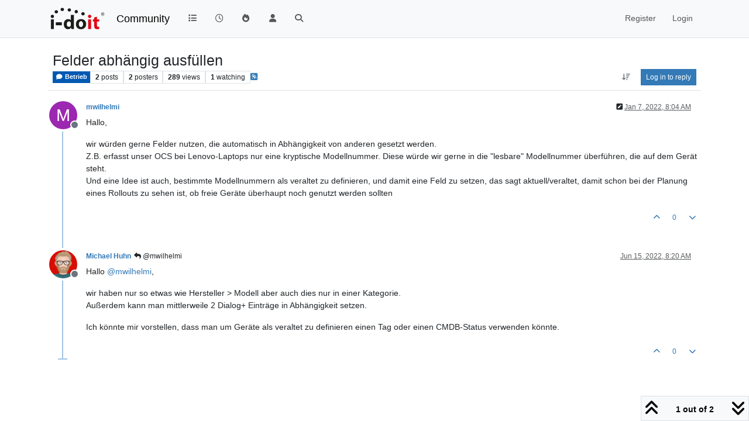

--- FILE ---
content_type: text/html; charset=utf-8
request_url: https://community.i-doit.com/topic/4266/felder-abh%C3%A4ngig-ausf%C3%BCllen
body_size: 44025
content:
<!DOCTYPE html>
<html lang="en-US" data-dir="ltr" style="direction: ltr;">
<head>
<title>Felder abhängig ausfüllen | i-doit Community</title>
<meta name="viewport" content="width&#x3D;device-width, initial-scale&#x3D;1.0" />
	<meta name="content-type" content="text/html; charset=UTF-8" />
	<meta name="apple-mobile-web-app-capable" content="yes" />
	<meta name="mobile-web-app-capable" content="yes" />
	<meta property="og:site_name" content="Community" />
	<meta name="msapplication-badge" content="frequency=30; polling-uri=https://community.i-doit.com/sitemap.xml" />
	<meta name="theme-color" content="#ffffff" />
	<meta name="msapplication-square150x150logo" content="/assets/uploads/system/site-logo.png?v=1520934453651" />
	<meta name="title" content="Felder abhängig ausfüllen" />
	<meta property="og:title" content="Felder abhängig ausfüllen" />
	<meta property="og:type" content="article" />
	<meta property="article:published_time" content="2022-01-07T08:04:49.563Z" />
	<meta property="article:modified_time" content="2022-06-15T08:20:00.073Z" />
	<meta property="article:section" content="Betrieb" />
	<meta name="description" content="Hallo, wir würden gerne Felder nutzen, die automatisch in Abhängigkeit von anderen gesetzt werden. Z.B. erfasst unser OCS bei Lenovo-Laptops nur eine kryptis..." />
	<meta property="og:description" content="Hallo, wir würden gerne Felder nutzen, die automatisch in Abhängigkeit von anderen gesetzt werden. Z.B. erfasst unser OCS bei Lenovo-Laptops nur eine kryptis..." />
	<meta property="og:image" content="https://community.i-doit.com/assets/uploads/system/site-logo.png?v=1520934453651" />
	<meta property="og:image:url" content="https://community.i-doit.com/assets/uploads/system/site-logo.png?v=1520934453651" />
	<meta property="og:image:width" content="undefined" />
	<meta property="og:image:height" content="undefined" />
	<meta property="og:url" content="https://community.i-doit.com/topic/4266/felder-abh%C3%A4ngig-ausf%C3%BCllen" />
	
<link rel="stylesheet" type="text/css" href="/assets/client.css?v=29c44431518" />
<link rel="icon" type="image/x-icon" href="/assets/uploads/system/favicon.ico?v&#x3D;29c44431518" />
	<link rel="manifest" href="/manifest.webmanifest" crossorigin="use-credentials" />
	<link rel="search" type="application/opensearchdescription+xml" title="Community" href="/osd.xml" />
	<link rel="apple-touch-icon" href="/assets/images/touch/512.png" />
	<link rel="icon" sizes="36x36" href="/assets/images/touch/36.png" />
	<link rel="icon" sizes="48x48" href="/assets/images/touch/48.png" />
	<link rel="icon" sizes="72x72" href="/assets/images/touch/72.png" />
	<link rel="icon" sizes="96x96" href="/assets/images/touch/96.png" />
	<link rel="icon" sizes="144x144" href="/assets/images/touch/144.png" />
	<link rel="icon" sizes="192x192" href="/assets/images/touch/192.png" />
	<link rel="icon" sizes="512x512" href="/assets/images/touch/512.png" />
	<link rel="prefetch" href="/assets/src/modules/composer.js?v&#x3D;29c44431518" />
	<link rel="prefetch" href="/assets/src/modules/composer/uploads.js?v&#x3D;29c44431518" />
	<link rel="prefetch" href="/assets/src/modules/composer/drafts.js?v&#x3D;29c44431518" />
	<link rel="prefetch" href="/assets/src/modules/composer/tags.js?v&#x3D;29c44431518" />
	<link rel="prefetch" href="/assets/src/modules/composer/categoryList.js?v&#x3D;29c44431518" />
	<link rel="prefetch" href="/assets/src/modules/composer/resize.js?v&#x3D;29c44431518" />
	<link rel="prefetch" href="/assets/src/modules/composer/autocomplete.js?v&#x3D;29c44431518" />
	<link rel="prefetch" href="/assets/templates/composer.tpl?v&#x3D;29c44431518" />
	<link rel="prefetch" href="/assets/language/en-US/topic.json?v&#x3D;29c44431518" />
	<link rel="prefetch" href="/assets/language/en-US/modules.json?v&#x3D;29c44431518" />
	<link rel="prefetch" href="/assets/language/en-US/tags.json?v&#x3D;29c44431518" />
	<link rel="prefetch stylesheet" href="/assets/plugins/nodebb-plugin-markdown/styles/default.css" />
	<link rel="prefetch" href="/assets/language/en-US/markdown.json?v&#x3D;29c44431518" />
	<link rel="stylesheet" href="https://community.i-doit.com/assets/plugins/nodebb-plugin-emoji/emoji/styles.css?v&#x3D;29c44431518" />
	<link rel="canonical" href="https://community.i-doit.com/topic/4266/felder-abhängig-ausfüllen" />
	<link rel="alternate" type="application/rss+xml" href="/topic/4266.rss" />
	<link rel="up" href="https://community.i-doit.com/category/7/betrieb" />
	<link rel="author" href="https://community.i-doit.com/user/mwilhelmi" />
	
<script>
var config = JSON.parse('{"relative_path":"","upload_url":"/assets/uploads","asset_base_url":"/assets","assetBaseUrl":"/assets","siteTitle":"Community","browserTitle":"i-doit Community","description":"i-doit Community Forum","keywords":"","brand:logo":"&#x2F;assets&#x2F;uploads&#x2F;system&#x2F;site-logo.png?v=1520934453651","titleLayout":"&#123;pageTitle&#125; | &#123;browserTitle&#125;","showSiteTitle":true,"maintenanceMode":false,"postQueue":0,"minimumTitleLength":3,"maximumTitleLength":255,"minimumPostLength":8,"maximumPostLength":32767,"minimumTagsPerTopic":0,"maximumTagsPerTopic":5,"minimumTagLength":3,"maximumTagLength":15,"undoTimeout":10000,"useOutgoingLinksPage":true,"outgoingLinksWhitelist":"","allowGuestHandles":false,"allowTopicsThumbnail":false,"usePagination":false,"disableChat":false,"disableChatMessageEditing":false,"maximumChatMessageLength":1000,"socketioTransports":["polling","websocket"],"socketioOrigins":"https://community.i-doit.com:*","websocketAddress":"","maxReconnectionAttempts":5,"reconnectionDelay":1500,"topicsPerPage":20,"postsPerPage":20,"maximumFileSize":4096,"theme:id":"nodebb-theme-persona","theme:src":"","defaultLang":"en-US","userLang":"en-US","loggedIn":false,"uid":-1,"cache-buster":"v=29c44431518","topicPostSort":"newest_to_oldest","categoryTopicSort":"recently_replied","csrf_token":false,"searchEnabled":true,"searchDefaultInQuick":"titles","bootswatchSkin":"","composer:showHelpTab":true,"enablePostHistory":true,"timeagoCutoff":30,"timeagoCodes":["af","am","ar","az-short","az","be","bg","bs","ca","cs","cy","da","de-short","de","dv","el","en-short","en","es-short","es","et","eu","fa-short","fa","fi","fr-short","fr","gl","he","hr","hu","hy","id","is","it-short","it","ja","jv","ko","ky","lt","lv","mk","nl","no","pl","pt-br-short","pt-br","pt-short","pt","ro","rs","ru","rw","si","sk","sl","sq","sr","sv","th","tr-short","tr","uk","ur","uz","vi","zh-CN","zh-TW"],"cookies":{"enabled":false,"message":"[[global:cookies.message]]","dismiss":"[[global:cookies.accept]]","link":"[[global:cookies.learn-more]]","link_url":"https:&#x2F;&#x2F;www.cookiesandyou.com"},"thumbs":{"size":512},"emailPrompt":1,"useragent":{"isSafari":false},"fontawesome":{"pro":false,"styles":["solid","brands","regular"],"version":"6.7.2"},"activitypub":{"probe":0},"acpLang":"undefined","topicSearchEnabled":false,"disableCustomUserSkins":false,"defaultBootswatchSkin":"","hideSubCategories":false,"hideCategoryLastPost":false,"enableQuickReply":false,"composer-default":{},"markdown":{"highlight":1,"hljsLanguages":["common"],"theme":"default.css","defaultHighlightLanguage":"","externalMark":false},"emojiCustomFirst":true,"spam-be-gone":{},"sso-google":{"style":"light"},"google-analytics":{"id":"UA-66601150-12","displayFeatures":"on","useUA":"on","ga4id":"281255880"},"question-and-answer":{},"2factor":{"hasKey":false}}');
var app = {
user: JSON.parse('{"uid":-1,"username":"Guest","displayname":"Guest","userslug":"","fullname":"Guest","email":"","icon:text":"?","icon:bgColor":"#aaa","groupTitle":"","groupTitleArray":[],"status":"offline","reputation":0,"email:confirmed":false,"unreadData":{"":{},"new":{},"watched":{},"unreplied":{}},"isAdmin":false,"isGlobalMod":false,"isMod":false,"privileges":{"chat":false,"chat:privileged":false,"upload:post:image":false,"upload:post:file":false,"signature":false,"invite":false,"group:create":false,"search:content":false,"search:users":false,"search:tags":false,"view:users":true,"view:tags":true,"view:groups":true,"local:login":false,"ban":false,"mute":false,"view:users:info":false},"blocks":[],"timeagoCode":"en","offline":true,"lastRoomId":null,"isEmailConfirmSent":false}')
};
document.documentElement.style.setProperty('--panel-offset', `${localStorage.getItem('panelOffset') || 0}px`);
</script>


</head>
<body class="page-topic page-topic-4266 page-topic-felder-abhängig-ausfüllen template-topic page-topic-category-7 page-topic-category-betrieb parent-category-7 page-status-200 theme-persona user-guest skin-noskin">
<nav id="menu" class="slideout-menu hidden">
<section class="menu-section" data-section="navigation">
<ul class="menu-section-list text-bg-dark list-unstyled"></ul>
</section>
</nav>
<nav id="chats-menu" class="slideout-menu hidden">

</nav>
<main id="panel" class="slideout-panel">
<nav class="navbar sticky-top navbar-expand-lg bg-light header border-bottom py-0" id="header-menu" component="navbar">
<div class="container-lg justify-content-start flex-nowrap">
<div class="d-flex align-items-center me-auto" style="min-width: 0px;">
<button type="button" class="navbar-toggler border-0" id="mobile-menu">
<i class="fa fa-lg fa-fw fa-bars unread-count" ></i>
<span component="unread/icon" class="notification-icon fa fa-fw fa-book unread-count" data-content="0" data-unread-url="/unread"></span>
</button>
<div class="d-inline-flex align-items-center" style="min-width: 0px;">

<a class="navbar-brand" href="/">
<img alt="" class=" forum-logo d-inline-block align-text-bottom" src="/assets/uploads/system/site-logo.png?v=1520934453651?v=29c44431518" />
</a>


<a class="navbar-brand text-truncate" href="/">
Community
</a>

</div>
</div>


<div component="navbar/title" class="visible-xs hidden">
<span></span>
</div>
<div id="nav-dropdown" class="collapse navbar-collapse d-none d-lg-block">
<ul id="main-nav" class="navbar-nav me-auto mb-2 mb-lg-0">


<li class="nav-item " title="Categories">
<a class="nav-link navigation-link "
 href="&#x2F;categories" >

<i class="fa fa-fw fa-list" data-content=""></i>


<span class="visible-xs-inline">Categories</span>


</a>

</li>



<li class="nav-item " title="Recent">
<a class="nav-link navigation-link "
 href="&#x2F;recent" >

<i class="fa fa-fw fa-clock-o" data-content=""></i>


<span class="visible-xs-inline">Recent</span>


</a>

</li>



<li class="nav-item " title="Popular">
<a class="nav-link navigation-link "
 href="&#x2F;popular" >

<i class="fa fa-fw fa-fire" data-content=""></i>


<span class="visible-xs-inline">Popular</span>


</a>

</li>



<li class="nav-item " title="Users">
<a class="nav-link navigation-link "
 href="&#x2F;users" >

<i class="fa fa-fw fa-user" data-content=""></i>


<span class="visible-xs-inline">Users</span>


</a>

</li>



<li class="nav-item " title="Search">
<a class="nav-link navigation-link "
 href="&#x2F;search" >

<i class="fa fa-fw fa-search" data-content=""></i>


<span class="visible-xs-inline">Search</span>


</a>

</li>


</ul>
<ul class="navbar-nav mb-2 mb-lg-0 hidden-xs">
<li class="nav-item">
<a href="#" id="reconnect" class="nav-link hide" title="Looks like your connection to Community was lost, please wait while we try to reconnect.">
<i class="fa fa-check"></i>
</a>
</li>
</ul>



<ul id="logged-out-menu" class="navbar-nav me-0 mb-2 mb-lg-0 align-items-center">

<li class="nav-item">
<a class="nav-link" href="/register">
<i class="fa fa-pencil fa-fw d-inline-block d-sm-none"></i>
<span>Register</span>
</a>
</li>

<li class="nav-item">
<a class="nav-link" href="/login">
<i class="fa fa-sign-in fa-fw d-inline-block d-sm-none"></i>
<span>Login</span>
</a>
</li>
</ul>


</div>
</div>
</nav>
<script>
const rect = document.getElementById('header-menu').getBoundingClientRect();
const offset = Math.max(0, rect.bottom);
document.documentElement.style.setProperty('--panel-offset', offset + `px`);
</script>
<div class="container-lg pt-3" id="content">
<noscript>
<div class="alert alert-danger">
<p>
Your browser does not seem to support JavaScript. As a result, your viewing experience will be diminished, and you have been placed in <strong>read-only mode</strong>.
</p>
<p>
Please download a browser that supports JavaScript, or enable it if it's disabled (i.e. NoScript).
</p>
</div>
</noscript>
<div data-widget-area="header">

</div>
<div class="row mb-5">
<div class="topic col-lg-12" itemid="/topic/4266/felder-abh%C3%A4ngig-ausf%C3%BCllen" itemscope itemtype="https://schema.org/DiscussionForumPosting">
<meta itemprop="headline" content="Felder abhängig ausfüllen">
<meta itemprop="text" content="Felder abhängig ausfüllen">
<meta itemprop="url" content="/topic/4266/felder-abh%C3%A4ngig-ausf%C3%BCllen">
<meta itemprop="datePublished" content="2022-01-07T08:04:49.563Z">
<meta itemprop="dateModified" content="2022-06-15T08:20:00.073Z">
<div itemprop="author" itemscope itemtype="https://schema.org/Person">
<meta itemprop="name" content="mwilhelmi">
<meta itemprop="url" content="/user/mwilhelmi">
</div>
<div class="topic-header sticky-top mb-3 bg-body">
<div class="d-flex flex-wrap gap-3 border-bottom p-2">
<div class="d-flex flex-column gap-2 flex-grow-1">
<h1 component="post/header" class="mb-0" itemprop="name">
<div class="topic-title d-flex">
<span class="fs-3" component="topic/title">Felder abhängig ausfüllen</span>
</div>
</h1>
<div class="topic-info d-flex gap-2 align-items-center flex-wrap">
<span component="topic/labels" class="d-flex gap-2 hidden">
<span component="topic/scheduled" class="badge badge border border-gray-300 text-body hidden">
<i class="fa fa-clock-o"></i> Scheduled
</span>
<span component="topic/pinned" class="badge badge border border-gray-300 text-body hidden">
<i class="fa fa-thumb-tack"></i> Pinned
</span>
<span component="topic/locked" class="badge badge border border-gray-300 text-body hidden">
<i class="fa fa-lock"></i> Locked
</span>
<a component="topic/moved" href="/category/" class="badge badge border border-gray-300 text-body text-decoration-none hidden">
<i class="fa fa-arrow-circle-right"></i> Moved
</a>

</span>
<a component="topic/category" href="/category/7/betrieb" class="badge px-1 text-truncate text-decoration-none border" style="color: #FFFFFF;background-color: #0059b2;border-color: #0059b2!important; max-width: 70vw;">
			<i class="fa fa-fw fa-comment"></i>
			Betrieb
		</a>
<div data-tid="4266" component="topic/tags" class="lh-1 tags tag-list d-flex flex-wrap hidden-xs hidden-empty gap-2"></div>
<div class="d-flex gap-2" component="topic/stats">
<span class="badge text-body border border-gray-300 stats text-xs">
<i class="fa-regular fa-fw fa-message visible-xs-inline" title="Posts"></i>
<span component="topic/post-count" title="2" class="fw-bold">2</span>
<span class="hidden-xs text-lowercase fw-normal">Posts</span>
</span>
<span class="badge text-body border border-gray-300 stats text-xs">
<i class="fa fa-fw fa-user visible-xs-inline" title="Posters"></i>
<span title="2" class="fw-bold">2</span>
<span class="hidden-xs text-lowercase fw-normal">Posters</span>
</span>
<span class="badge text-body border border-gray-300 stats text-xs">
<i class="fa fa-fw fa-eye visible-xs-inline" title="Views"></i>
<span class="fw-bold" title="289">289</span>
<span class="hidden-xs text-lowercase fw-normal">Views</span>
</span>

<span class="badge text-body border border-gray-300 stats text-xs">
<i class="fa fa-fw fa-bell-o visible-xs-inline" title="Watching"></i>
<span class="fw-bold" title="289">1</span>
<span class="hidden-xs text-lowercase fw-normal">Watching</span>
</span>
</div>

<a class="hidden-xs" target="_blank" href="/topic/4266.rss"><i class="fa fa-rss-square"></i></a>


<div class="ms-auto">
<div class="topic-main-buttons float-end d-inline-block">
<span class="loading-indicator btn float-start hidden" done="0">
<span class="hidden-xs">Loading More Posts</span> <i class="fa fa-refresh fa-spin"></i>
</span>


<div title="Sort by" class="btn-group bottom-sheet hidden-xs" component="thread/sort">
<button class="btn btn-sm btn-ghost dropdown-toggle" data-bs-toggle="dropdown" aria-haspopup="true" aria-expanded="false" aria-label="Post sort option, Oldest to Newest">
<i class="fa fa-fw fa-arrow-down-wide-short text-secondary"></i></button>
<ul class="dropdown-menu dropdown-menu-end p-1 text-sm" role="menu">
<li>
<a class="dropdown-item rounded-1 d-flex align-items-center gap-2" href="#" class="oldest_to_newest" data-sort="oldest_to_newest" role="menuitem">
<span class="flex-grow-1">Oldest to Newest</span>
<i class="flex-shrink-0 fa fa-fw text-secondary"></i>
</a>
</li>
<li>
<a class="dropdown-item rounded-1 d-flex align-items-center gap-2" href="#" class="newest_to_oldest" data-sort="newest_to_oldest" role="menuitem">
<span class="flex-grow-1">Newest to Oldest</span>
<i class="flex-shrink-0 fa fa-fw text-secondary"></i>
</a>
</li>
<li>
<a class="dropdown-item rounded-1 d-flex align-items-center gap-2" href="#" class="most_votes" data-sort="most_votes" role="menuitem">
<span class="flex-grow-1">Most Votes</span>
<i class="flex-shrink-0 fa fa-fw text-secondary"></i>
</a>
</li>
</ul>
</div>

<div class="d-inline-block">

</div>
<div component="topic/reply/container" class="btn-group bottom-sheet hidden">
<a href="/compose?tid=4266" class="btn btn-sm btn-primary" component="topic/reply" data-ajaxify="false" role="button"><i class="fa fa-reply visible-xs-inline"></i><span class="visible-sm-inline visible-md-inline visible-lg-inline"> Reply</span></a>
<button type="button" class="btn btn-sm btn-primary dropdown-toggle" data-bs-toggle="dropdown" aria-haspopup="true" aria-expanded="false">
<span class="caret"></span>
</button>
<ul class="dropdown-menu dropdown-menu-end" role="menu">
<li><a class="dropdown-item" href="#" component="topic/reply-as-topic" role="menuitem">Reply as topic</a></li>
</ul>
</div>


<a component="topic/reply/guest" href="/login" class="btn btn-sm btn-primary">Log in to reply</a>


</div>
</div>
</div>
</div>
<div class="d-flex flex-wrap gap-2 align-items-center hidden-empty " component="topic/thumb/list"></div>
</div>
</div>



<div component="topic/deleted/message" class="alert alert-warning d-flex justify-content-between flex-wrap hidden">
<span>This topic has been deleted. Only users with topic management privileges can see it.</span>
<span>

</span>
</div>

<ul component="topic" class="posts timeline" data-tid="4266" data-cid="7">

<li component="post" class="  topic-owner-post" data-index="0" data-pid="15901" data-uid="3160" data-timestamp="1641542689563" data-username="mwilhelmi" data-userslug="mwilhelmi" itemprop="comment" itemtype="http://schema.org/Comment" itemscope>
<a component="post/anchor" data-index="0" id="1"></a>
<meta itemprop="datePublished" content="2022-01-07T08:04:49.563Z">
<meta itemprop="dateModified" content="2022-01-07T08:05:01.907Z">

<div class="clearfix post-header">
<div class="icon float-start">
<a href="/user/mwilhelmi">
<span title="mwilhelmi" data-uid="3160" class="avatar  avatar-rounded" component="user/picture" style="--avatar-size: 48px; background-color: #9c27b0">M</span>

<span component="user/status" class="position-absolute top-100 start-100 border border-white border-2 rounded-circle status offline"><span class="visually-hidden">Offline</span></span>

</a>
</div>
<small class="d-flex">
<div class="d-flex align-items-center gap-1 flex-wrap w-100">
<strong class="text-nowrap" itemprop="author" itemscope itemtype="https://schema.org/Person">
<meta itemprop="name" content="mwilhelmi">
<meta itemprop="url" content="/user/mwilhelmi">
<a href="/user/mwilhelmi" data-username="mwilhelmi" data-uid="3160">mwilhelmi</a>
</strong>


<span class="visible-xs-inline-block visible-sm-inline-block visible-md-inline-block visible-lg-inline-block">

<span>

</span>
</span>
<div class="d-flex align-items-center gap-1 flex-grow-1 justify-content-end">
<span>
<i component="post/edit-indicator" class="fa fa-pencil-square edit-icon "></i>
<span data-editor="mwilhelmi" component="post/editor" class="hidden">last edited by mwilhelmi <span class="timeago" title="1/7/22&#44; 8:05 AM"></span></span>
<span class="visible-xs-inline-block visible-sm-inline-block visible-md-inline-block visible-lg-inline-block">
<a class="permalink text-muted" href="/post/15901"><span class="timeago" title="2022-01-07T08:04:49.563Z"></span></a>
</span>
</span>
<span class="bookmarked"><i class="fa fa-bookmark-o"></i></span>
</div>
</div>
</small>
</div>
<br />
<div class="content" component="post/content" itemprop="text">
<p dir="auto">Hallo,</p>
<p dir="auto">wir würden gerne Felder nutzen, die automatisch in Abhängigkeit von anderen gesetzt werden.<br />
Z.B. erfasst unser OCS bei Lenovo-Laptops nur eine kryptische Modellnummer. Diese würde wir gerne in die "lesbare" Modellnummer überführen, die auf dem Gerät steht.<br />
Und eine Idee ist auch, bestimmte Modellnummern als veraltet zu definieren, und damit eine Feld zu setzen, das sagt aktuell/veraltet, damit schon bei der Planung eines Rollouts zu sehen ist, ob freie Geräte überhaupt noch genutzt werden sollten</p>

</div>
<div class="post-footer">

<div class="clearfix">

<a component="post/reply-count" data-target-component="post/replies/container" href="#" class="threaded-replies user-select-none float-start text-muted hidden">
<span component="post/reply-count/avatars" class="avatars d-inline-flex gap-1 align-items-top hidden-xs ">

<span><img title="Michael Huhn" data-uid="4116" class="avatar  avatar-rounded" alt="Michael Huhn" loading="lazy" component="avatar/picture" src="/assets/uploads/profile/uid-4116/4116-profileavatar.png" style="--avatar-size: 16px;" onError="this.remove()" itemprop="image" /><span title="Michael Huhn" data-uid="4116" class="avatar  avatar-rounded" component="avatar/icon" style="--avatar-size: 16px; background-color: #009688">M</span></span>


</span>
<span class="replies-count small" component="post/reply-count/text" data-replies="1">1 Reply</span>
<span class="replies-last hidden-xs small">Last reply <span class="timeago" title="2022-06-15T08:20:00.073Z"></span></span>
<i class="fa fa-fw fa-chevron-down" component="post/replies/open"></i>
</a>

<small class="d-flex justify-content-end align-items-center gap-1" component="post/actions">
<!-- This partial intentionally left blank; overwritten by nodebb-plugin-reactions -->
<span class="post-tools">
<a component="post/reply" href="#" class="btn btn-sm btn-link user-select-none hidden">Reply</a>
<a component="post/quote" href="#" class="btn btn-sm btn-link user-select-none hidden">Quote</a>
</span>


<span class="votes">
<a component="post/upvote" href="#" class="btn btn-sm btn-link ">
<i class="fa fa-chevron-up"></i>
</a>
<span class="btn btn-sm btn-link" component="post/vote-count" data-votes="0">0</span>

<a component="post/downvote" href="#" class="btn btn-sm btn-link ">
<i class="fa fa-chevron-down"></i>
</a>

</span>

<span component="post/tools" class="dropdown bottom-sheet d-inline-block hidden">
<a class="btn btn-link btn-sm dropdown-toggle" href="#" data-bs-toggle="dropdown" aria-haspopup="true" aria-expanded="false"><i class="fa fa-fw fa-ellipsis-v"></i></a>
<ul class="dropdown-menu dropdown-menu-end p-1 text-sm" role="menu"></ul>
</span>
</small>
</div>
<div component="post/replies/container"></div>
</div>

</li>




<li component="post" class="  " data-index="1" data-pid="16345" data-uid="4116" data-timestamp="1655281200073" data-username="Michael Huhn" data-userslug="michael-huhn" itemprop="comment" itemtype="http://schema.org/Comment" itemscope>
<a component="post/anchor" data-index="1" id="2"></a>
<meta itemprop="datePublished" content="2022-06-15T08:20:00.073Z">
<meta itemprop="dateModified" content="">

<div class="clearfix post-header">
<div class="icon float-start">
<a href="/user/michael-huhn">
<img title="Michael Huhn" data-uid="4116" class="avatar  avatar-rounded" alt="Michael Huhn" loading="lazy" component="user/picture" src="/assets/uploads/profile/uid-4116/4116-profileavatar.png" style="--avatar-size: 48px;" onError="this.remove()" itemprop="image" /><span title="Michael Huhn" data-uid="4116" class="avatar  avatar-rounded" component="user/picture" style="--avatar-size: 48px; background-color: #009688">M</span>

<span component="user/status" class="position-absolute top-100 start-100 border border-white border-2 rounded-circle status offline"><span class="visually-hidden">Offline</span></span>

</a>
</div>
<small class="d-flex">
<div class="d-flex align-items-center gap-1 flex-wrap w-100">
<strong class="text-nowrap" itemprop="author" itemscope itemtype="https://schema.org/Person">
<meta itemprop="name" content="Michael Huhn">
<meta itemprop="url" content="/user/michael-huhn">
<a href="/user/michael-huhn" data-username="Michael Huhn" data-uid="4116">Michael Huhn</a>
</strong>


<span class="visible-xs-inline-block visible-sm-inline-block visible-md-inline-block visible-lg-inline-block">

<a component="post/parent" class="btn btn-sm btn-ghost py-0 px-1 text-xs hidden-xs" data-topid="15901" href="/post/15901"><i class="fa fa-reply"></i> @mwilhelmi</a>

<span>

</span>
</span>
<div class="d-flex align-items-center gap-1 flex-grow-1 justify-content-end">
<span>
<i component="post/edit-indicator" class="fa fa-pencil-square edit-icon hidden"></i>
<span data-editor="" component="post/editor" class="hidden">last edited by  <span class="timeago" title="Invalid Date"></span></span>
<span class="visible-xs-inline-block visible-sm-inline-block visible-md-inline-block visible-lg-inline-block">
<a class="permalink text-muted" href="/post/16345"><span class="timeago" title="2022-06-15T08:20:00.073Z"></span></a>
</span>
</span>
<span class="bookmarked"><i class="fa fa-bookmark-o"></i></span>
</div>
</div>
</small>
</div>
<br />
<div class="content" component="post/content" itemprop="text">
<p dir="auto">Hallo <a class="plugin-mentions-user plugin-mentions-a" href="/user/mwilhelmi" aria-label="Profile: mwilhelmi">@<bdi>mwilhelmi</bdi></a>,</p>
<p dir="auto">wir haben nur so etwas wie Hersteller &gt; Modell aber auch dies nur in einer Kategorie.<br />
Außerdem kann man mittlerweile 2 Dialog+ Einträge in Abhängigkeit setzen.</p>
<p dir="auto">Ich könnte mir vorstellen, dass man um Geräte als veraltet zu definieren einen Tag oder einen CMDB-Status verwenden könnte.</p>

</div>
<div class="post-footer">

<div class="clearfix">

<a component="post/reply-count" data-target-component="post/replies/container" href="#" class="threaded-replies user-select-none float-start text-muted hidden">
<span component="post/reply-count/avatars" class="avatars d-inline-flex gap-1 align-items-top hidden-xs ">


</span>
<span class="replies-count small" component="post/reply-count/text" data-replies="0">1 Reply</span>
<span class="replies-last hidden-xs small">Last reply <span class="timeago" title=""></span></span>
<i class="fa fa-fw fa-chevron-down" component="post/replies/open"></i>
</a>

<small class="d-flex justify-content-end align-items-center gap-1" component="post/actions">
<!-- This partial intentionally left blank; overwritten by nodebb-plugin-reactions -->
<span class="post-tools">
<a component="post/reply" href="#" class="btn btn-sm btn-link user-select-none hidden">Reply</a>
<a component="post/quote" href="#" class="btn btn-sm btn-link user-select-none hidden">Quote</a>
</span>


<span class="votes">
<a component="post/upvote" href="#" class="btn btn-sm btn-link ">
<i class="fa fa-chevron-up"></i>
</a>
<span class="btn btn-sm btn-link" component="post/vote-count" data-votes="0">0</span>

<a component="post/downvote" href="#" class="btn btn-sm btn-link ">
<i class="fa fa-chevron-down"></i>
</a>

</span>

<span component="post/tools" class="dropdown bottom-sheet d-inline-block hidden">
<a class="btn btn-link btn-sm dropdown-toggle" href="#" data-bs-toggle="dropdown" aria-haspopup="true" aria-expanded="false"><i class="fa fa-fw fa-ellipsis-v"></i></a>
<ul class="dropdown-menu dropdown-menu-end p-1 text-sm" role="menu"></ul>
</span>
</small>
</div>
<div component="post/replies/container"></div>
</div>

</li>




</ul>



<div class="pagination-block border border-1 text-bg-light text-center">
<div class="progress-bar bg-info"></div>
<div class="wrapper dropup">
<i class="fa fa-2x fa-angle-double-up pointer fa-fw pagetop"></i>
<a href="#" class="text-reset dropdown-toggle d-inline-block text-decoration-none" data-bs-toggle="dropdown" data-bs-reference="parent" aria-haspopup="true" aria-expanded="false">
<span class="pagination-text"></span>
</a>
<i class="fa fa-2x fa-angle-double-down pointer fa-fw pagebottom"></i>
<ul class="dropdown-menu dropdown-menu-end" role="menu">
<li>
<div class="row">
<div class="col-8 post-content"></div>
<div class="col-4 text-end">
<div class="scroller-content">
<span class="pointer pagetop">First post <i class="fa fa-angle-double-up"></i></span>
<div class="scroller-container">
<div class="scroller-thumb">
<span class="thumb-text"></span>
<div class="scroller-thumb-icon"></div>
</div>
</div>
<span class="pointer pagebottom">Last post <i class="fa fa-angle-double-down"></i></span>
</div>
</div>
</div>
<div class="row">
<div class="col-6">
<button id="myNextPostBtn" class="btn btn-outline-secondary form-control" disabled>Go to my next post</button>
</div>
<div class="col-6">
<input type="number" class="form-control" id="indexInput" placeholder="Go to post index">
</div>
</div>
</li>
</ul>
</div>
</div>
</div>
<div data-widget-area="sidebar" class="col-lg-3 col-sm-12 hidden">

</div>
</div>
<div data-widget-area="footer">

</div>

<noscript>
<nav component="pagination" class="pagination-container hidden" aria-label="Pagination">
<ul class="pagination hidden-xs justify-content-center">
<li class="page-item previous float-start disabled">
<a class="page-link" href="?" data-page="1" aria-label="Previous Page"><i class="fa fa-chevron-left"></i> </a>
</li>

<li class="page-item next float-end disabled">
<a class="page-link" href="?" data-page="1" aria-label="Next Page"><i class="fa fa-chevron-right"></i></a>
</li>
</ul>
<ul class="pagination hidden-sm hidden-md hidden-lg justify-content-center">
<li class="page-item first disabled">
<a class="page-link" href="?" data-page="1" aria-label="First Page"><i class="fa fa-fast-backward"></i> </a>
</li>
<li class="page-item previous disabled">
<a class="page-link" href="?" data-page="1" aria-label="Previous Page"><i class="fa fa-chevron-left"></i> </a>
</li>
<li component="pagination/select-page" class="page-item page select-page">
<a class="page-link" href="#" aria-label="Go to page">1 / 1</a>
</li>
<li class="page-item next disabled">
<a class="page-link" href="?" data-page="1" aria-label="Next Page"><i class="fa fa-chevron-right"></i></a>
</li>
<li class="page-item last disabled">
<a class="page-link" href="?" data-page="1" aria-label="Last Page"><i class="fa fa-fast-forward"></i> </a>
</li>
</ul>
</nav>
</noscript>
<script id="ajaxify-data" type="application/json">{"tid":4266,"uid":3160,"cid":7,"mainPid":15901,"title":"Felder abhängig ausfüllen","slug":"4266/felder-abhängig-ausfüllen","timestamp":1641542689563,"lastposttime":1655281200073,"postcount":2,"viewcount":289,"postercount":2,"tags":[],"teaserPid":16345,"followercount":1,"deleted":0,"locked":0,"pinned":0,"pinExpiry":0,"upvotes":0,"downvotes":0,"deleterUid":0,"titleRaw":"Felder abhängig ausfüllen","timestampISO":"2022-01-07T08:04:49.563Z","scheduled":false,"lastposttimeISO":"2022-06-15T08:20:00.073Z","pinExpiryISO":"","votes":0,"thumbs":[],"posts":[{"pid":15901,"uid":3160,"tid":4266,"content":"<p dir=\"auto\">Hallo,<\/p>\n<p dir=\"auto\">wir würden gerne Felder nutzen, die automatisch in Abhängigkeit von anderen gesetzt werden.<br />\nZ.B. erfasst unser OCS bei Lenovo-Laptops nur eine kryptische Modellnummer. Diese würde wir gerne in die \"lesbare\" Modellnummer überführen, die auf dem Gerät steht.<br />\nUnd eine Idee ist auch, bestimmte Modellnummern als veraltet zu definieren, und damit eine Feld zu setzen, das sagt aktuell/veraltet, damit schon bei der Planung eines Rollouts zu sehen ist, ob freie Geräte überhaupt noch genutzt werden sollten<\/p>\n","timestamp":1641542689563,"editor":{"uid":3160,"username":"mwilhelmi","userslug":"mwilhelmi","displayname":"mwilhelmi","isLocal":true},"edited":1641542701907,"replies":{"hasMore":false,"hasSingleImmediateReply":true,"users":[{"uid":4116,"username":"Michael Huhn","userslug":"michael-huhn","picture":"/assets/uploads/profile/uid-4116/4116-profileavatar.png","displayname":"Michael Huhn","icon:bgColor":"#009688","icon:text":"M","isLocal":true}],"text":"[[topic:one-reply-to-this-post]]","count":1,"timestampISO":"2022-06-15T08:20:00.073Z"},"deleted":0,"upvotes":0,"downvotes":0,"deleterUid":0,"bookmarks":0,"announces":0,"votes":0,"timestampISO":"2022-01-07T08:04:49.563Z","editedISO":"2022-01-07T08:05:01.907Z","attachments":[],"uploads":[],"index":0,"user":{"uid":3160,"username":"mwilhelmi","userslug":"mwilhelmi","reputation":2,"postcount":33,"topiccount":15,"picture":null,"signature":"","banned":false,"banned:expire":0,"status":"offline","lastonline":1652965885838,"groupTitle":null,"mutedUntil":0,"displayname":"mwilhelmi","groupTitleArray":[],"icon:bgColor":"#9c27b0","icon:text":"M","lastonlineISO":"2022-05-19T13:11:25.838Z","muted":false,"banned_until":0,"banned_until_readable":"Not Banned","isLocal":true,"selectedGroups":[],"custom_profile_info":[]},"bookmarked":false,"upvoted":false,"downvoted":false,"selfPost":false,"events":[],"topicOwnerPost":true,"display_edit_tools":false,"display_delete_tools":false,"display_moderator_tools":false,"display_move_tools":false,"display_post_menu":0},{"content":"<p dir=\"auto\">Hallo <a class=\"plugin-mentions-user plugin-mentions-a\" href=\"/user/mwilhelmi\" aria-label=\"Profile: mwilhelmi\">@<bdi>mwilhelmi<\/bdi><\/a>,<\/p>\n<p dir=\"auto\">wir haben nur so etwas wie Hersteller &gt; Modell aber auch dies nur in einer Kategorie.<br />\nAußerdem kann man mittlerweile 2 Dialog+ Einträge in Abhängigkeit setzen.<\/p>\n<p dir=\"auto\">Ich könnte mir vorstellen, dass man um Geräte als veraltet zu definieren einen Tag oder einen CMDB-Status verwenden könnte.<\/p>\n","pid":16345,"tid":4266,"timestamp":1655281200073,"toPid":"15901","uid":4116,"deleted":0,"upvotes":0,"downvotes":0,"deleterUid":0,"edited":0,"replies":{"hasMore":false,"hasSingleImmediateReply":false,"users":[],"text":"[[topic:one-reply-to-this-post]]","count":0},"bookmarks":0,"announces":0,"votes":0,"timestampISO":"2022-06-15T08:20:00.073Z","editedISO":"","attachments":[],"uploads":[],"index":1,"parent":{"uid":3160,"pid":15901,"content":"<p dir=\"auto\">Hallo,<\/p>\n<p dir=\"auto\">wir würden gerne Felder nutzen, die automatisch in Abhängigkeit von anderen gesetzt werden.<br />\nZ.B. erfasst unser OCS bei Lenovo-Laptops nur eine kryptische Modellnummer. Diese würde wir gerne in die \"lesbare\" Modellnummer überführen, die auf dem Gerät steht.<br />\nUnd eine Idee ist auch, bestimmte Modellnummern als veraltet zu definieren, und damit eine Feld zu setzen, das sagt aktuell/veraltet, damit schon bei der Planung eines Rollouts zu sehen ist, ob freie Geräte überhaupt noch genutzt werden sollten<\/p>\n","user":{"username":"mwilhelmi","userslug":"mwilhelmi","picture":null,"uid":3160,"displayname":"mwilhelmi","icon:bgColor":"#9c27b0","icon:text":"M","isLocal":true},"timestamp":1641542689563,"timestampISO":"2022-01-07T08:04:49.563Z"},"user":{"uid":4116,"username":"Michael Huhn","userslug":"michael-huhn","reputation":39,"postcount":408,"topiccount":11,"picture":"/assets/uploads/profile/uid-4116/4116-profileavatar.png","signature":"","banned":false,"banned:expire":0,"status":"offline","lastonline":1768295065131,"groupTitle":"[]","mutedUntil":0,"displayname":"Michael Huhn","groupTitleArray":[],"icon:bgColor":"#009688","icon:text":"M","lastonlineISO":"2026-01-13T09:04:25.131Z","muted":false,"banned_until":0,"banned_until_readable":"Not Banned","isLocal":true,"selectedGroups":[],"custom_profile_info":[]},"editor":null,"bookmarked":false,"upvoted":false,"downvoted":false,"selfPost":false,"events":[],"topicOwnerPost":false,"display_edit_tools":false,"display_delete_tools":false,"display_moderator_tools":false,"display_move_tools":false,"display_post_menu":0}],"category":{"cid":7,"name":"Betrieb","description":"Fragen zu Installation, Konfiguration oder Nutzung","descriptionParsed":"<p>Fragen zu Installation, Konfiguration oder Nutzung<\/p>\n","icon":"fa-comment","bgColor":"#0059b2","color":"#FFFFFF","slug":"7/betrieb","parentCid":10,"topic_count":2038,"post_count":8091,"disabled":0,"order":6,"link":"","numRecentReplies":1,"class":"col-md-3 col-xs-6","imageClass":"cover","__imported_original_data__":"{\"_cid\":16,\"_parentCid\":0,\"_name\":\"Betrieb\",\"_description\":\"Fragen zu Installation, Konfiguration oder Nutzung\",\"_timestamp\":0,\"_order\":6}","subCategoriesPerPage":10,"handle":"betrieb","minTags":0,"maxTags":5,"postQueue":0,"isSection":0,"totalPostCount":8091,"totalTopicCount":2038},"tagWhitelist":[],"minTags":0,"maxTags":5,"thread_tools":[],"isFollowing":false,"isNotFollowing":true,"isIgnoring":false,"bookmark":null,"postSharing":[],"deleter":null,"merger":null,"forker":null,"related":[],"unreplied":false,"icons":[],"privileges":{"topics:reply":false,"topics:read":true,"topics:schedule":false,"topics:tag":false,"topics:delete":false,"posts:edit":false,"posts:history":false,"posts:upvote":false,"posts:downvote":false,"posts:delete":false,"posts:view_deleted":false,"read":true,"purge":false,"view_thread_tools":false,"editable":false,"deletable":false,"view_deleted":false,"view_scheduled":false,"isAdminOrMod":false,"disabled":0,"tid":"4266","uid":-1},"topicStaleDays":60,"reputation:disabled":0,"downvote:disabled":0,"upvoteVisibility":"privileged","downvoteVisibility":"privileged","feeds:disableRSS":0,"signatures:hideDuplicates":0,"bookmarkThreshold":5,"necroThreshold":7,"postEditDuration":0,"postDeleteDuration":0,"scrollToMyPost":true,"updateUrlWithPostIndex":true,"allowMultipleBadges":true,"privateUploads":false,"showPostPreviewsOnHover":true,"sortOptionLabel":"[[topic:oldest-to-newest]]","rssFeedUrl":"/topic/4266.rss","postIndex":1,"breadcrumbs":[{"text":"[[global:home]]","url":"https://community.i-doit.com"},{"text":"Betrieb","url":"https://community.i-doit.com/category/7/betrieb","cid":7},{"text":"Felder abhängig ausfüllen"}],"author":{"username":"mwilhelmi","userslug":"mwilhelmi","uid":3160,"displayname":"mwilhelmi","isLocal":true},"crossposts":[],"pagination":{"prev":{"page":1,"active":false},"next":{"page":1,"active":false},"first":{"page":1,"active":true},"last":{"page":1,"active":true},"rel":[],"pages":[],"currentPage":1,"pageCount":1},"loggedIn":false,"loggedInUser":{"uid":-1,"username":"[[global:guest]]","picture":"","icon:text":"?","icon:bgColor":"#aaa"},"relative_path":"","template":{"name":"topic","topic":true},"url":"/topic/4266/felder-abh%C3%A4ngig-ausf%C3%BCllen","bodyClass":"page-topic page-topic-4266 page-topic-felder-abhängig-ausfüllen template-topic page-topic-category-7 page-topic-category-betrieb parent-category-7 page-status-200 theme-persona user-guest","_header":{"tags":{"meta":[{"name":"viewport","content":"width&#x3D;device-width, initial-scale&#x3D;1.0"},{"name":"content-type","content":"text/html; charset=UTF-8","noEscape":true},{"name":"apple-mobile-web-app-capable","content":"yes"},{"name":"mobile-web-app-capable","content":"yes"},{"property":"og:site_name","content":"Community"},{"name":"msapplication-badge","content":"frequency=30; polling-uri=https://community.i-doit.com/sitemap.xml","noEscape":true},{"name":"theme-color","content":"#ffffff"},{"name":"msapplication-square150x150logo","content":"/assets/uploads/system/site-logo.png?v=1520934453651","noEscape":true},{"name":"title","content":"Felder abhängig ausfüllen"},{"property":"og:title","content":"Felder abhängig ausfüllen"},{"property":"og:type","content":"article"},{"property":"article:published_time","content":"2022-01-07T08:04:49.563Z"},{"property":"article:modified_time","content":"2022-06-15T08:20:00.073Z"},{"property":"article:section","content":"Betrieb"},{"name":"description","content":"Hallo, wir würden gerne Felder nutzen, die automatisch in Abhängigkeit von anderen gesetzt werden. Z.B. erfasst unser OCS bei Lenovo-Laptops nur eine kryptis..."},{"property":"og:description","content":"Hallo, wir würden gerne Felder nutzen, die automatisch in Abhängigkeit von anderen gesetzt werden. Z.B. erfasst unser OCS bei Lenovo-Laptops nur eine kryptis..."},{"property":"og:image","content":"https://community.i-doit.com/assets/uploads/system/site-logo.png?v=1520934453651","noEscape":true},{"property":"og:image:url","content":"https://community.i-doit.com/assets/uploads/system/site-logo.png?v=1520934453651","noEscape":true},{"property":"og:image:width","content":"undefined"},{"property":"og:image:height","content":"undefined"},{"content":"https://community.i-doit.com/topic/4266/felder-abh%C3%A4ngig-ausf%C3%BCllen","property":"og:url"}],"link":[{"rel":"icon","type":"image/x-icon","href":"/assets/uploads/system/favicon.ico?v&#x3D;29c44431518"},{"rel":"manifest","href":"/manifest.webmanifest","crossorigin":"use-credentials"},{"rel":"search","type":"application/opensearchdescription+xml","title":"Community","href":"/osd.xml"},{"rel":"apple-touch-icon","href":"/assets/images/touch/512.png"},{"rel":"icon","sizes":"36x36","href":"/assets/images/touch/36.png"},{"rel":"icon","sizes":"48x48","href":"/assets/images/touch/48.png"},{"rel":"icon","sizes":"72x72","href":"/assets/images/touch/72.png"},{"rel":"icon","sizes":"96x96","href":"/assets/images/touch/96.png"},{"rel":"icon","sizes":"144x144","href":"/assets/images/touch/144.png"},{"rel":"icon","sizes":"192x192","href":"/assets/images/touch/192.png"},{"rel":"icon","sizes":"512x512","href":"/assets/images/touch/512.png"},{"rel":"prefetch","href":"/assets/src/modules/composer.js?v&#x3D;29c44431518"},{"rel":"prefetch","href":"/assets/src/modules/composer/uploads.js?v&#x3D;29c44431518"},{"rel":"prefetch","href":"/assets/src/modules/composer/drafts.js?v&#x3D;29c44431518"},{"rel":"prefetch","href":"/assets/src/modules/composer/tags.js?v&#x3D;29c44431518"},{"rel":"prefetch","href":"/assets/src/modules/composer/categoryList.js?v&#x3D;29c44431518"},{"rel":"prefetch","href":"/assets/src/modules/composer/resize.js?v&#x3D;29c44431518"},{"rel":"prefetch","href":"/assets/src/modules/composer/autocomplete.js?v&#x3D;29c44431518"},{"rel":"prefetch","href":"/assets/templates/composer.tpl?v&#x3D;29c44431518"},{"rel":"prefetch","href":"/assets/language/en-US/topic.json?v&#x3D;29c44431518"},{"rel":"prefetch","href":"/assets/language/en-US/modules.json?v&#x3D;29c44431518"},{"rel":"prefetch","href":"/assets/language/en-US/tags.json?v&#x3D;29c44431518"},{"rel":"prefetch stylesheet","type":"","href":"/assets/plugins/nodebb-plugin-markdown/styles/default.css"},{"rel":"prefetch","href":"/assets/language/en-US/markdown.json?v&#x3D;29c44431518"},{"rel":"stylesheet","href":"https://community.i-doit.com/assets/plugins/nodebb-plugin-emoji/emoji/styles.css?v&#x3D;29c44431518"},{"rel":"canonical","href":"https://community.i-doit.com/topic/4266/felder-abhängig-ausfüllen","noEscape":true},{"rel":"alternate","type":"application/rss+xml","href":"/topic/4266.rss"},{"rel":"up","href":"https://community.i-doit.com/category/7/betrieb"},{"rel":"author","href":"https://community.i-doit.com/user/mwilhelmi"}]}},"widgets":{}}</script></div><!-- /.container#content -->
</main>

<div id="taskbar" component="taskbar" class="taskbar fixed-bottom">
<div class="navbar-inner"><ul class="nav navbar-nav"></ul></div>
</div>
<script defer src="/assets/nodebb.min.js?v=29c44431518"></script>

<script>
if (document.readyState === 'loading') {
document.addEventListener('DOMContentLoaded', prepareFooter);
} else {
prepareFooter();
}
function prepareFooter() {

$(document).ready(function () {
app.coldLoad();
});
}
</script>
</body>
</html>